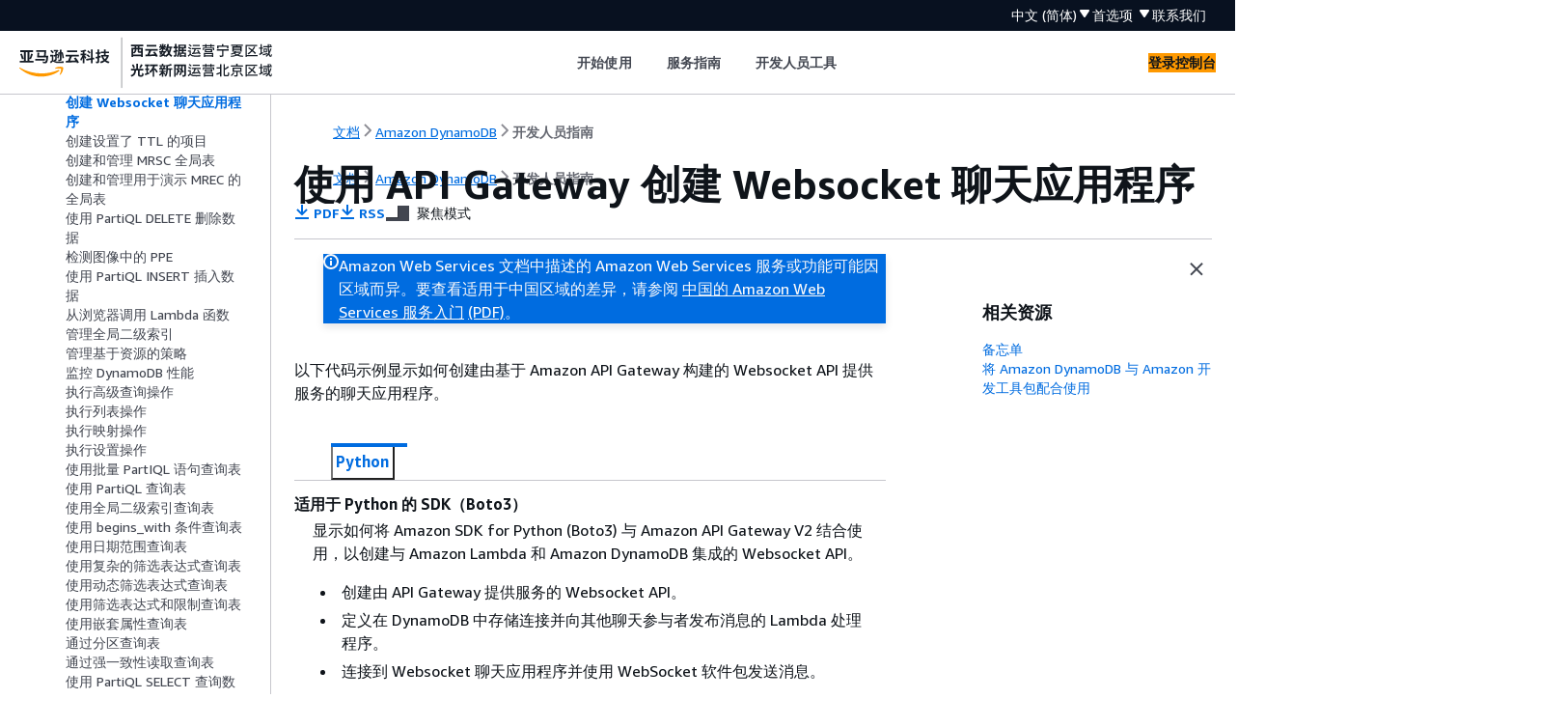

--- FILE ---
content_type: text/html
request_url: https://docs.amazonaws.cn/amazondynamodb/latest/developerguide/example_cross_ApiGatewayWebsocketChat_section.html
body_size: 3142
content:
<!DOCTYPE html>
    <html xmlns="http://www.w3.org/1999/xhtml" lang="zh-CN"><head><meta http-equiv="Content-Type" content="text/html; charset=UTF-8" /><title>使用 API Gateway 创建 Websocket 聊天应用程序 - Amazon DynamoDB</title><meta name="viewport" content="width=device-width,initial-scale=1" /><meta name="assets_root" content="/assets" /><meta name="target_state" content="example_cross_ApiGatewayWebsocketChat_section" /><meta name="default_state" content="example_cross_ApiGatewayWebsocketChat_section" /><link rel="icon" type="image/ico" href="/assets/images/favicon.ico" /><link rel="shortcut icon" type="image/ico" href="/assets/images/favicon.ico" /><link rel="canonical" href="https://docs.amazonaws.cn/amazondynamodb/latest/developerguide/example_cross_ApiGatewayWebsocketChat_section.html" /><meta name="description" content="使用 API Gateway 创建 Websocket 聊天应用程序" /><meta name="deployment_region" content="BJS" /><meta name="product" content="Amazon DynamoDB" /><meta name="guide" content="开发人员指南" /><meta name="abstract" content="Amazon DynamoDB 是一种快速全托管 NoSQL 数据库即服务，可以简单而经济地存储和检索任何数据量，服务任何规模的请求流量。" /><meta name="guide-locale" content="zh_cn" /><meta name="tocs" content="toc-contents.json" /><link rel="canonical" href="https://docs.amazonaws.cn/amazondynamodb/latest/developerguide/example_cross_ApiGatewayWebsocketChat_section.html" /><link rel="alternative" href="https://docs.amazonaws.cn/en_us/amazondynamodb/latest/developerguide/example_cross_ApiGatewayWebsocketChat_section.html" hreflang="en-us" /><link rel="alternative" href="https://docs.amazonaws.cn/en_us/amazondynamodb/latest/developerguide/example_cross_ApiGatewayWebsocketChat_section.html" hreflang="en" /><link rel="alternative" href="https://docs.amazonaws.cn/amazondynamodb/latest/developerguide/example_cross_ApiGatewayWebsocketChat_section.html" hreflang="zh-cn" /><link rel="alternative" href="https://docs.amazonaws.cn/amazondynamodb/latest/developerguide/example_cross_ApiGatewayWebsocketChat_section.html" hreflang="x-default" /><meta name="this_doc_product" content="Amazon DynamoDB" /><meta name="this_doc_guide" content="开发人员指南" /><meta name="googlebot" content="noindex" /><head xmlns="http://www.w3.org/1999/xhtml"> <script defer="" src="/assets/r/awsdocs-doc-page.2.0.0.js"></script><link href="/assets/r/awsdocs-doc-page.2.0.0.css" rel="stylesheet"/></head>
</head><body class="awsdocs awsui"><div class="awsdocs-container"><awsdocs-header></awsdocs-header><awsui-app-layout id="app-layout" class="awsui-util-no-gutters" ng-controller="ContentController as $ctrl" header-selector="awsdocs-header" navigation-hide="false" navigation-width="$ctrl.navWidth" navigation-open="$ctrl.navOpen" navigation-change="$ctrl.onNavChange($event)" tools-hide="$ctrl.hideTools" tools-width="$ctrl.toolsWidth" tools-open="$ctrl.toolsOpen" tools-change="$ctrl.onToolsChange($event)"><div id="guide-toc" dom-region="navigation"><awsdocs-toc></awsdocs-toc></div><div id="main-column" dom-region="content" tabindex="-1"><awsdocs-view class="awsdocs-view"><div id="awsdocs-content"><head><title>使用 API Gateway 创建 Websocket 聊天应用程序 - Amazon DynamoDB</title><meta name="pdf" content="dynamodb-dg.pdf#example_cross_ApiGatewayWebsocketChat_section" /><meta name="rss" content="dynamodbupdates.rss" /><meta name="keywords" content="DynamoDB,Amazon DynamoDB,数据库,NoSQL 数据库,非关系数据库,托管数据库,代码示例,Amazon SDK" /><script type="application/ld+json">
{
    "@context" : "https://schema.org",
    "@type" : "BreadcrumbList",
    "itemListElement" : [
      {
        "@type" : "ListItem",
        "position" : 1,
        "name" : "亚马逊云科技",
        "item" : "https://www.amazonaws.cn"
      },
      {
        "@type" : "ListItem",
        "position" : 2,
        "name" : "Amazon DynamoDB",
        "item" : "https://docs.amazonaws.cn/dynamodb/index.html"
      },
      {
        "@type" : "ListItem",
        "position" : 3,
        "name" : "开发人员指南",
        "item" : "https://docs.amazonaws.cn/amazondynamodb/latest/developerguide"
      },
      {
        "@type" : "ListItem",
        "position" : 4,
        "name" : "适用于使用 Amazon SDK 的 DynamoDB 的代码示例",
        "item" : "https://docs.amazonaws.cn/amazondynamodb/latest/developerguide/service_code_examples.html"
      },
      {
        "@type" : "ListItem",
        "position" : 5,
        "name" : "将 DynamoDB 与 Amazon SDK 结合使用的场景",
        "item" : "https://docs.amazonaws.cn/amazondynamodb/latest/developerguide/service_code_examples_scenarios.html"
      },
      {
        "@type" : "ListItem",
        "position" : 6,
        "name" : "使用 API Gateway 创建 Websocket 聊天应用程序",
        "item" : "https://docs.amazonaws.cn/amazondynamodb/latest/developerguide/service_code_examples_scenarios.html"
      }
    ]
}
</script></head><body><div id="main"><div style="display: none"><a href="dynamodb-dg.pdf#example_cross_ApiGatewayWebsocketChat_section" target="_blank" rel="noopener noreferrer" title="打开 PDF"></a></div><div id="breadcrumbs" class="breadcrumb"><a href="/index.html">文档</a><a href="/dynamodb/index.html">Amazon DynamoDB</a><a href="Introduction.html">开发人员指南</a></div><div id="main-content" class="awsui-util-container"><div id="main-col-body"><awsdocs-language-banner data-service="$ctrl.pageService"></awsdocs-language-banner><awsui-flash class="awsdocs-region-banner awsui-util-mb-l" id="divRegionDisclaimer">Amazon Web Services 文档中描述的 Amazon Web Services 服务或功能可能因区域而异。要查看适用于中国区域的差异，请参阅 
      <a href="/aws/latest/userguide/services.html" rel="noopener noreferrer" target="_blank">中国的 Amazon Web Services 服务入门</a>
         <a href="/aws/latest/userguide/aws-ug.pdf#services" rel="noopener noreferrer" target="_blank">(PDF)</a>。
    </awsui-flash><h1 class="topictitle" id="example_cross_ApiGatewayWebsocketChat_section">使用 API Gateway 创建 Websocket 聊天应用程序</h1><div class="awsdocs-page-header-container"><awsdocs-page-header></awsdocs-page-header><awsdocs-filter-selector id="awsdocs-filter-selector"></awsdocs-filter-selector></div><p>以下代码示例显示如何创建由基于 Amazon API Gateway 构建的 Websocket API 提供服务的聊天应用程序。</p><awsdocs-tabs><dl style="display: none">
    <dt>Python</dt><dd tab-id="python">
            <div class="variablelist">
     
<dl>
        <dt><b><span class="term">适用于 Python 的 SDK（Boto3）</span></b></dt>
        <dd>
            
    <p> 显示如何将 Amazon SDK for Python (Boto3) 与 Amazon API Gateway V2 结合使用，以创建与 Amazon Lambda 和 Amazon DynamoDB 集成的 Websocket API。</p>

    <div class="itemizedlist">
         
         
         
    <ul class="itemizedlist"><li class="listitem"><p>创建由 API Gateway 提供服务的 Websocket API。</p></li><li class="listitem"><p>定义在 DynamoDB 中存储连接并向其他聊天参与者发布消息的 Lambda 处理程序。</p></li><li class="listitem"><p>连接到 Websocket 聊天应用程序并使用 WebSocket 软件包发送消息。</p></li></ul></div>
    <p> 有关完整的源代码以及如何设置和运行的说明，请参阅 <a href="https://github.com/awsdocs/aws-doc-sdk-examples/tree/main/python/cross_service/apigateway_websocket_chat" rel="noopener noreferrer" target="_blank"><span>GitHub</span><awsui-icon class="awsdocs-link-icon" name="external"></awsui-icon></a> 上的完整示例。</p>

            <div class="itemizedlist">
                <h6>本示例中使用的服务</h6>
                 
                 
                 
            <ul class="itemizedlist"><li class="listitem"><p>API Gateway</p></li><li class="listitem"><p>DynamoDB</p></li><li class="listitem"><p>Lambda</p></li></ul></div>
        </dd>
    </dl></div>
        </dd>
</dl></awsdocs-tabs><p>有关 Amazon SDK 开发人员指南和代码示例的完整列表，请参阅 <a href="./sdk-general-information-section.html">结合使用 DynamoDB 与 Amazon SDK</a>。本主题还包括有关入门的信息以及有关先前的 SDK 版本的详细信息。</p><awsdocs-copyright class="copyright-print"></awsdocs-copyright><awsdocs-thumb-feedback right-edge="{{$ctrl.thumbFeedbackRightEdge}}"></awsdocs-thumb-feedback></div><noscript><div><div><div><div id="js_error_message"><p><strong>Javascript 在您的浏览器中被禁用或不可用。</strong></p><p>要使用 Amazon Web Services 文档，必须启用 Javascript。请参阅浏览器的帮助页面以了解相关说明。</p></div></div></div></div></noscript><div id="main-col-footer" class="awsui-util-font-size-0"><div id="doc-conventions">&nbsp;</div><div class="prev-next"><div id="previous" class="prev-link" accesskey="p" href="./example_cross_DynamoDBDataTracker_section.html">创建 Web 应用程序来跟踪 DynamoDB 数据</div><div id="next" class="next-link" accesskey="n" href="./example_dynamodb_PutItemTTL_section.html">创建设置了 TTL 的项目</div></div></div><awsdocs-page-utilities></awsdocs-page-utilities></div></div></body></div></awsdocs-view><div class="page-loading-indicator" id="page-loading-indicator"><awsui-spinner size="large"></awsui-spinner></div></div><div id="tools-panel" dom-region="tools"><awsdocs-tools-panel id="awsdocs-tools-panel"></awsdocs-tools-panel></div></awsui-app-layout><awsdocs-cookie-banner class="doc-cookie-banner"></awsdocs-cookie-banner></div></body></html>

--- FILE ---
content_type: text/html
request_url: https://docs.amazonaws.cn/amazondynamodb/latest/developerguide/meta-inf/related-resources.html
body_size: 284
content:
<div xmlns="http://www.w3.org/1999/xhtml" class="related-resources"><a href="https://docs.amazonaws.cn/amazondynamodb/latest/developerguide/CheatSheet.html">备忘单</a><a href="https://docs.amazonaws.cn/amazondynamodb/latest/developerguide/sdk-general-information-section.html">将 Amazon DynamoDB 与 Amazon 开发工具包配合使用</a>
   </div>

--- FILE ---
content_type: text/css
request_url: https://docs.amazonaws.cn/assets/r/1911.65c9702c8bcc21120ae2.css
body_size: 3577
content:
.awsui_layout_5gtk3_10so4_145:not(#\9){--awsui-content-layout-default-horizontal-padding-kiajpc:var(--space-layout-content-horizontal-oxfwhy,40px);--awsui-content-layout-max-content-width-kiajpc:0px;--awsui-content-layout-main-gap-kiajpc:0px;display:grid;grid-template-columns:0 0 1fr minmax(0,var(--awsui-content-layout-max-content-width-kiajpc)) 1fr 0 0;grid-template-rows:var(--awsui-content-layout-main-gap-kiajpc) min-content min-content auto var(--space-dark-header-overlap-distance-i3uplx,0) 1fr;min-block-size:100%}@media (max-width:688px){.awsui_layout_5gtk3_10so4_145:not(#\9){--awsui-content-layout-default-horizontal-padding-kiajpc:var(--space-l-eenfqd,20px)}}.awsui_layout_5gtk3_10so4_145>.awsui_background_5gtk3_10so4_159:not(#\9){color:var(--color-text-body-default-hiigui,#16191f);grid-column:1/8;grid-row:1/6}.awsui_layout_5gtk3_10so4_145>.awsui_background_5gtk3_10so4_159.awsui_is-overlap-disabled_5gtk3_10so4_164:not(#\9){grid-row:1/5}.awsui_layout_5gtk3_10so4_145>.awsui_background_5gtk3_10so4_159>.awsui_header-background_5gtk3_10so4_167:not(#\9){block-size:100%;inline-size:100%}.awsui_layout_5gtk3_10so4_145>.awsui_notifications_5gtk3_10so4_171:not(#\9){grid-column:4;grid-row:2;padding-block-end:var(--space-xs-6dgkww,8px)}.awsui_layout_5gtk3_10so4_145>.awsui_breadcrumbs_5gtk3_10so4_176:not(#\9){grid-column:4;grid-row:3;padding-block-end:var(--space-xs-6dgkww,8px)}.awsui_layout_5gtk3_10so4_145.awsui_default-padding_5gtk3_10so4_181:not(#\9){--awsui-content-layout-main-gap-kiajpc:var(--space-scaled-m-3hllro,16px);grid-template-columns:var(--awsui-toggles-left-width-kiajpc,0) var(--awsui-content-layout-default-horizontal-padding-kiajpc,0) 1fr minmax(0,var(--awsui-content-layout-max-content-width-kiajpc)) 1fr var(--awsui-content-layout-default-horizontal-padding-kiajpc,0) var(--awsui-toggles-right-width-kiajpc,0)}.awsui_layout_5gtk3_10so4_145>.awsui_header-wrapper_5gtk3_10so4_185:not(#\9){grid-column:4;grid-row:4;padding-block-end:var(--space-content-header-padding-bottom-eohv0s,16px)}.awsui_layout_5gtk3_10so4_145>.awsui_header-wrapper_5gtk3_10so4_185.awsui_with-divider_5gtk3_10so4_190:not(#\9){border-block-end:1px solid var(--color-border-divider-default-6sbidx,#eaeded)}.awsui_layout_5gtk3_10so4_145>.awsui_content_5gtk3_10so4_193:not(#\9){grid-column:4;grid-row:5/8}.awsui_layout_5gtk3_10so4_145:not(#\9):not(.awsui_has-header_5gtk3_10so4_197){grid-template-rows:var(--awsui-content-layout-main-gap-kiajpc) min-content min-content 0 calc(var(--space-dark-header-overlap-distance-i3uplx, 0px)) 1fr}.awsui_layout_5gtk3_10so4_145.awsui_is-overlap-disabled_5gtk3_10so4_164:not(#\9){grid-template-rows:var(--awsui-content-layout-main-gap-kiajpc) min-content min-content auto 0 1fr}.awsui_layout_5gtk3_10so4_145.awsui_is-visual-refresh_5gtk3_10so4_204>.awsui_background_5gtk3_10so4_159.awsui_has-default-background_5gtk3_10so4_204:not(#\9){background-color:var(--color-background-layout-main-taq3m8,#f2f3f3)}.awsui_layout_5gtk3_10so4_145:not(#\9):not(.awsui_is-visual-refresh_5gtk3_10so4_204).awsui_has-notifications_5gtk3_10so4_208{--awsui-content-layout-main-gap-kiajpc:0px}.awsui_layout_5gtk3_10so4_145:not(#\9):not(.awsui_is-visual-refresh_5gtk3_10so4_204)>.awsui_notifications_5gtk3_10so4_171{grid-column:1/8}.awsui_root_swimc_hauf3_189:not(#\9){-webkit-font-smoothing:auto;-moz-osx-font-smoothing:auto;border-collapse:separate;border-spacing:0;box-sizing:border-box;caption-side:top;color:var(--color-text-body-default-hiigui,#16191f);cursor:auto;direction:inherit;empty-cells:show;font-family:serif;font-family:var(--font-family-base-ww9h6o,"Amazon Ember","Helvetica Neue",Roboto,Arial,sans-serif);font-size:var(--font-size-body-m-6wxxs5,14px);font-stretch:normal;font-style:normal;font-variant:normal;font-weight:400;hyphens:none;letter-spacing:normal;line-height:var(--line-height-body-m-ku8qvj,22px);list-style:disc none outside;tab-size:8;text-align:start;text-indent:0;text-shadow:none;text-transform:none;visibility:visible;white-space:normal;word-spacing:normal}.awsui_anchor-list_swimc_hauf3_221:not(#\9){list-style:none;margin-block:0;margin-inline:0;padding-block:0;padding-inline:0;position:relative;text-indent:0}.awsui_anchor-list_swimc_hauf3_221:not(#\9):before{background-color:var(--color-border-divider-default-6sbidx,#eaeded);border-end-end-radius:var(--border-radius-tabs-focus-ring-8ay44c,0);border-end-start-radius:var(--border-radius-tabs-focus-ring-8ay44c,0);border-start-end-radius:var(--border-radius-tabs-focus-ring-8ay44c,0);border-start-start-radius:var(--border-radius-tabs-focus-ring-8ay44c,0);content:"";inline-size:2px;inset-block-end:-2px;inset-block-start:-2px;pointer-events:none;position:absolute}.awsui_anchor-item_swimc_hauf3_244:not(#\9){color:var(--color-text-body-secondary-3hf5bn,#545b64);font-size:var(--font-size-body-m-6wxxs5,14px);font-weight:400;line-height:var(--line-height-body-m-ku8qvj,22px);margin-block:var(--space-scaled-xxs-9g5fvl,4px);margin-inline:0;transition:var(--motion-duration-slow-smdet5,.18s);transition-property:all}@media (prefers-reduced-motion:reduce){.awsui_anchor-item_swimc_hauf3_244:not(#\9){animation:none;transition:none}}.awsui-mode-entering .awsui_anchor-item_swimc_hauf3_244:not(#\9),.awsui-motion-disabled .awsui_anchor-item_swimc_hauf3_244:not(#\9){animation:none;transition:none}.awsui_anchor-item--active_swimc_hauf3_264:not(#\9){position:relative}.awsui_anchor-item--active_swimc_hauf3_264:not(#\9):before{background-color:var(--color-text-accent-bpzut2,#0073bb);border-end-end-radius:var(--border-radius-tabs-focus-ring-8ay44c,0);border-end-start-radius:var(--border-radius-tabs-focus-ring-8ay44c,0);border-start-end-radius:var(--border-radius-tabs-focus-ring-8ay44c,0);border-start-start-radius:var(--border-radius-tabs-focus-ring-8ay44c,0);content:"";inline-size:2px;inset-block-end:-2px;inset-block-start:-2px;pointer-events:none;position:absolute}.awsui_anchor-link_swimc_hauf3_281:not(#\9){align-items:baseline;color:var(--color-text-body-secondary-3hf5bn,#545b64);display:flex;flex-direction:row;font-size:var(--font-size-body-m-6wxxs5,14px);font-weight:400;line-height:var(--line-height-body-m-ku8qvj,22px);text-decoration:none;transition:var(--motion-duration-slow-smdet5,.18s);transition-property:all}@media (prefers-reduced-motion:reduce){.awsui_anchor-link_swimc_hauf3_281:not(#\9){animation:none;transition:none}}.awsui-mode-entering .awsui_anchor-link_swimc_hauf3_281:not(#\9),.awsui-motion-disabled .awsui_anchor-link_swimc_hauf3_281:not(#\9){animation:none;transition:none}body[data-awsui-focus-visible=true] .awsui_anchor-link_swimc_hauf3_281:not(#\9):focus{border-end-end-radius:var(--border-radius-control-default-focus-ring-gulcr7,2px);border-end-start-radius:var(--border-radius-control-default-focus-ring-gulcr7,2px);border-start-end-radius:var(--border-radius-control-default-focus-ring-gulcr7,2px);border-start-start-radius:var(--border-radius-control-default-focus-ring-gulcr7,2px);box-shadow:0 0 0 var(--border-link-focus-ring-shadow-spread-j6mjs2,0) var(--color-border-item-focused-jl0a80,#0073bb);outline:thin dotted;outline:var(--border-link-focus-ring-outline-n6k4a1,5px auto Highlight);outline-color:var(--color-border-item-focused-jl0a80,#0073bb);outline-offset:2px}.awsui_anchor-link_swimc_hauf3_281:not(#\9):hover{color:var(--color-text-accent-bpzut2,#0073bb)}.awsui_anchor-link_swimc_hauf3_281:not(#\9):focus{outline:none}.awsui_anchor-link_swimc_hauf3_281:not(#\9):focus,.awsui_anchor-link_swimc_hauf3_281:not(#\9):hover{text-decoration:none}.awsui_anchor-link--active_swimc_hauf3_323:not(#\9){-webkit-font-smoothing:var(--font-smoothing-webkit-53ap8w,auto);-moz-osx-font-smoothing:var(--font-smoothing-moz-osx-m8q0ib,auto);color:var(--color-text-accent-bpzut2,#0073bb);font-weight:var(--font-wayfinding-link-active-weight-qpw3j2,700)}.awsui_anchor-link-text_swimc_hauf3_330:not(#\9){display:block}.awsui_anchor-link-info_swimc_hauf3_334:not(#\9){-webkit-font-smoothing:var(--font-smoothing-webkit-53ap8w,auto);-moz-osx-font-smoothing:var(--font-smoothing-moz-osx-m8q0ib,auto);color:var(--color-text-link-default-rfi3yz,#0073bb);font-size:var(--font-size-body-s-4dzx5q,12px);font-weight:700;letter-spacing:var(--letter-spacing-body-s-8b9hcs,normal);letter-spacing:.005em;line-height:var(--line-height-body-s-egzl4q,16px);margin-inline-start:var(--space-xs-6dgkww,8px)}.awsui_root_pcgz5_1hsqt_153:not(#\9){-webkit-font-smoothing:auto;-moz-osx-font-smoothing:auto;border-collapse:separate;border-spacing:0;box-sizing:border-box;caption-side:top;color:var(--color-text-body-default-hiigui,#16191f);cursor:auto;direction:inherit;empty-cells:show;font-family:serif;font-family:var(--font-family-base-ww9h6o,"Amazon Ember","Helvetica Neue",Roboto,Arial,sans-serif);font-size:var(--font-size-body-m-6wxxs5,14px);font-size:var(--font-size-body-s-4dzx5q,12px);font-stretch:normal;font-style:normal;font-variant:normal;font-weight:400;hyphens:none;letter-spacing:normal;line-height:var(--line-height-body-m-ku8qvj,22px);list-style:disc none outside;margin-inline:calc(var(--space-m-u91ipm, 16px)/2);max-inline-size:800px;padding-block:var(--space-s-vmutj3,12px);position:relative;tab-size:8;text-align:start;text-indent:0;text-shadow:none;text-transform:none;visibility:visible;white-space:normal;word-spacing:normal}.awsui_slider_pcgz5_1hsqt_190:not(#\9){align-items:center;display:flex}.awsui_slider-range_pcgz5_1hsqt_194:not(#\9),.awsui_slider-track_pcgz5_1hsqt_194:not(#\9){border-end-end-radius:3px;border-end-start-radius:3px;border-start-end-radius:3px;border-start-start-radius:3px;margin-block-start:var(--space-xs-6dgkww,8px);margin-inline:calc(var(--space-m-u91ipm, 16px)/-2);position:absolute}.awsui_slider-track_pcgz5_1hsqt_194:not(#\9){background-color:var(--color-background-slider-track-83bh0l,#879596);block-size:2px;cursor:pointer;inline-size:calc(100% + var(--space-m-u91ipm, 16px))}.awsui_slider-track_pcgz5_1hsqt_194.awsui_disabled_pcgz5_1hsqt_209:not(#\9),.awsui_slider-track_pcgz5_1hsqt_194.awsui_readonly_pcgz5_1hsqt_213:not(#\9):not(.awsui_slider-track_pcgz5_1hsqt_194.awsui_disabled_pcgz5_1hsqt_209){background-color:var(--color-background-control-disabled-mak075,#d5dbdb);cursor:default}.awsui_slider-range_pcgz5_1hsqt_194:not(#\9){background-color:var(--color-background-slider-handle-default-fqr8ek,#0073bb);block-size:4px;inline-size:calc(var(--awsui-slider-range-inline-size-kiajpc) + var(--space-m-u91ipm, 16px))}.awsui_slider-range_pcgz5_1hsqt_194.awsui_error_pcgz5_1hsqt_222:not(#\9){background-color:var(--color-text-status-error-15fc8r,#d13212)}.awsui_slider-range_pcgz5_1hsqt_194.awsui_warning_pcgz5_1hsqt_225:not(#\9){background-color:var(--color-text-status-warning-3d0ovg,#906806)}.awsui_slider-range_pcgz5_1hsqt_194.awsui_active_pcgz5_1hsqt_228:not(#\9){background-color:var(--color-background-slider-handle-active-gah52r,#0a4a74)}.awsui_slider-range_pcgz5_1hsqt_194.awsui_error-active_pcgz5_1hsqt_231:not(#\9){background-color:var(--color-background-slider-error-pressed-mh0jcs,#700000)}.awsui_slider-range_pcgz5_1hsqt_194.awsui_warning-active_pcgz5_1hsqt_234:not(#\9){background-color:var(--color-background-slider-warning-pressed-5yjpyt,#906806)}.awsui_slider-range_pcgz5_1hsqt_194.awsui_disabled_pcgz5_1hsqt_209:not(#\9){background-color:var(--color-background-control-disabled-mak075,#d5dbdb)}.awsui_slider-range_pcgz5_1hsqt_194.awsui_readonly_pcgz5_1hsqt_213:not(#\9):not(.awsui_slider-range_pcgz5_1hsqt_194.awsui_disabled_pcgz5_1hsqt_209){background-color:var(--color-foreground-control-read-only-oroq1f,#687078);inline-size:calc(var(--awsui-slider-range-inline-size-kiajpc) + var(--space-s-vmutj3, 12px))}.awsui_labels_pcgz5_1hsqt_245:not(#\9){display:grid;grid-auto-rows:100%;grid-template-columns:3fr repeat(calc((var(--awsui-slider-label-count-kiajpc) - 2)/2 + (var(--awsui-slider-label-count-kiajpc) - 2)/2 - 1),2fr) 3fr;padding-block-start:var(--space-m-u91ipm,16px)}.awsui_labels-noref_pcgz5_1hsqt_251:not(#\9){grid-template-columns:1fr 1fr}.awsui_labels-reference_pcgz5_1hsqt_254:not(#\9){grid-column-end:var(--awsui-slider-next-reference-column-kiajpc);grid-column-start:var(--awsui-slider-reference-column-kiajpc);grid-row:1;justify-self:center;text-align:center}.awsui_labels-min_pcgz5_1hsqt_261:not(#\9){grid-column:1;grid-column-end:var(--awsui-slider-min-end-kiajpc);grid-row:1;margin-inline-start:calc(var(--space-m-u91ipm, 16px)/-2)}.awsui_labels-max_pcgz5_1hsqt_267:not(#\9){grid-column-end:calc(var(--awsui-slider-label-count-kiajpc) + 1);grid-column-start:var(--awsui-slider-max-start-kiajpc);grid-row:1;justify-content:flex-end;margin-inline-end:calc(var(--space-m-u91ipm, 16px)/-2);text-align:end}.awsui_labels-aria-description_pcgz5_1hsqt_275:not(#\9){display:none}@media (max-width:576px){.awsui_labels_pcgz5_1hsqt_245:not(#\9){grid-template-columns:1fr 1fr}.awsui_labels-min_pcgz5_1hsqt_261:not(#\9){grid-column:1}.awsui_labels-max_pcgz5_1hsqt_267:not(#\9){grid-column:2}.awsui_labels_pcgz5_1hsqt_245>.awsui_labels-reference_pcgz5_1hsqt_254:not(#\9){display:none}}.awsui_ticks_pcgz5_1hsqt_293:not(#\9){display:grid;grid-template-columns:repeat(var(--awsui-slider-tick-count-kiajpc),1fr);inline-size:calc(100% - var(--space-m-u91ipm, 16px));margin-inline:calc(var(--space-m-u91ipm, 16px)/2)}.awsui_ticks-wrapper_pcgz5_1hsqt_299:not(#\9){block-size:0;display:flex;margin-inline:calc(var(--space-m-u91ipm, 16px)/-2)}.awsui_tick_pcgz5_1hsqt_293:not(#\9){background:var(--color-background-slider-track-83bh0l,#879596);block-size:var(--space-xs-6dgkww,8px);grid-row:1;inline-size:var(--space-xxxs-gn3248,2px);inset-block-start:-4px;padding-block:0;padding-inline:0}.awsui_tick_pcgz5_1hsqt_293.awsui_middle_pcgz5_1hsqt_314:not(#\9):first-child,.awsui_tick_pcgz5_1hsqt_293.awsui_middle_pcgz5_1hsqt_314:not(#\9):last-child{visibility:hidden}.awsui_tick_pcgz5_1hsqt_293.awsui_filled_pcgz5_1hsqt_317:not(#\9){background:var(--color-background-slider-handle-default-fqr8ek,#0073bb)}.awsui_tick_pcgz5_1hsqt_293.awsui_filled_pcgz5_1hsqt_317.awsui_readonly_pcgz5_1hsqt_213:not(#\9):not(.awsui_disabled_pcgz5_1hsqt_209){background:var(--color-foreground-control-read-only-oroq1f,#687078)}.awsui_tick_pcgz5_1hsqt_293.awsui_active_pcgz5_1hsqt_228:not(#\9){background:var(--color-background-slider-handle-active-gah52r,#0a4a74)}.awsui_tick_pcgz5_1hsqt_293.awsui_error_pcgz5_1hsqt_222:not(#\9){background:var(--color-text-status-error-15fc8r,#d13212)}.awsui_tick_pcgz5_1hsqt_293.awsui_warning_pcgz5_1hsqt_225:not(#\9){background:var(--color-text-status-warning-3d0ovg,#906806)}.awsui_tick_pcgz5_1hsqt_293.awsui_error-active_pcgz5_1hsqt_231:not(#\9){background-color:var(--color-background-slider-error-pressed-mh0jcs,#700000)}.awsui_tick_pcgz5_1hsqt_293.awsui_warning-active_pcgz5_1hsqt_234:not(#\9){background-color:var(--color-background-slider-warning-pressed-5yjpyt,#906806)}.awsui_tick_pcgz5_1hsqt_293.awsui_disabled_pcgz5_1hsqt_209:not(#\9),.awsui_tick_pcgz5_1hsqt_293.awsui_readonly_pcgz5_1hsqt_213:not(#\9){background:var(--color-background-control-disabled-mak075,#d5dbdb)}.awsui_tooltip-thumb_pcgz5_1hsqt_345:not(#\9){block-size:var(--space-xxl-thzxkv,32px);inline-size:var(--space-xxl-thzxkv,32px);inset-inline-start:var(--awsui-slider-tooltip-position-kiajpc);margin-block-start:calc(var(--space-s-vmutj3, 12px)/-1);position:absolute}.awsui_tooltip-thumb_pcgz5_1hsqt_345.awsui_readonly_pcgz5_1hsqt_213:not(#\9){block-size:var(--space-xl-vss8pc,24px);inline-size:var(--space-xl-vss8pc,24px);margin-block-start:calc(var(--space-xs-6dgkww, 8px)/-1)}.awsui_thumb_pcgz5_1hsqt_358:not(#\9){appearance:none;background:transparent;block-size:0;cursor:pointer;inline-size:calc(100% + var(--space-m-u91ipm, 16px));margin-block-start:var(--space-xxs-y2432o,4px);margin-inline-start:calc(var(--space-m-u91ipm, 16px)/-2);outline:0;position:absolute;touch-action:none}.awsui_thumb_pcgz5_1hsqt_358.awsui_disabled_pcgz5_1hsqt_209:not(#\9),.awsui_thumb_pcgz5_1hsqt_358.awsui_readonly_pcgz5_1hsqt_213:not(#\9):not(.awsui_thumb_pcgz5_1hsqt_358.awsui_disabled_pcgz5_1hsqt_209){cursor:default}.awsui_thumb_pcgz5_1hsqt_358.awsui_readonly_pcgz5_1hsqt_213:not(#\9):not(.awsui_thumb_pcgz5_1hsqt_358.awsui_disabled_pcgz5_1hsqt_209):active::-webkit-slider-thumb,.awsui_thumb_pcgz5_1hsqt_358.awsui_readonly_pcgz5_1hsqt_213:not(#\9):not(.awsui_thumb_pcgz5_1hsqt_358.awsui_disabled_pcgz5_1hsqt_209):focus::-webkit-slider-thumb{background:var(--color-foreground-control-read-only-oroq1f,#687078);block-size:var(--space-s-vmutj3,12px);border-block-width:2px;border-color:var(--color-background-slider-handle-active-gah52r,#0a4a74);border-inline-width:2px;box-shadow:0 0 0 2px var(--color-background-slider-handle-ring-pgpqmt,#fff),0 0 0 4px var(--color-foreground-control-read-only-oroq1f,#687078);inline-size:var(--space-s-vmutj3,12px)}.awsui_thumb_pcgz5_1hsqt_358.awsui_readonly_pcgz5_1hsqt_213:not(#\9):not(.awsui_thumb_pcgz5_1hsqt_358.awsui_disabled_pcgz5_1hsqt_209):active::-moz-range-thumb,.awsui_thumb_pcgz5_1hsqt_358.awsui_readonly_pcgz5_1hsqt_213:not(#\9):not(.awsui_thumb_pcgz5_1hsqt_358.awsui_disabled_pcgz5_1hsqt_209):focus::-moz-range-thumb{background:var(--color-foreground-control-read-only-oroq1f,#687078);block-size:var(--space-s-vmutj3,12px);border-block-width:2px;border-color:var(--color-background-slider-handle-active-gah52r,#0a4a74);border-inline-width:2px;box-shadow:0 0 0 2px var(--color-background-slider-handle-ring-pgpqmt,#fff),0 0 0 4px var(--color-foreground-control-read-only-oroq1f,#687078);inline-size:var(--space-s-vmutj3,12px)}.awsui_thumb_pcgz5_1hsqt_358.awsui_min_pcgz5_1hsqt_394:not(#\9){margin-inline-start:calc(-1px + var(--space-m-u91ipm, 16px)/-2)}.awsui_thumb_pcgz5_1hsqt_358.awsui_max_pcgz5_1hsqt_397:not(#\9){margin-inline-start:calc(1px + var(--space-m-u91ipm, 16px)/-2)}.awsui_thumb_pcgz5_1hsqt_358:not(#\9)::-webkit-slider-thumb{appearance:none;background:var(--color-background-slider-handle-default-fqr8ek,#0073bb);block-size:var(--space-m-u91ipm,16px);border-block-width:2px;border-color:var(--color-background-slider-handle-default-fqr8ek,#0073bb);border-end-end-radius:50%;border-end-start-radius:50%;border-inline-width:2px;border-start-end-radius:50%;border-start-start-radius:50%;box-shadow:none;cursor:pointer;inline-size:var(--space-m-u91ipm,16px);pointer-events:all;position:relative}.awsui_thumb_pcgz5_1hsqt_358:not(#\9)::-moz-range-thumb{appearance:none;background:var(--color-background-slider-handle-default-fqr8ek,#0073bb);block-size:var(--space-m-u91ipm,16px);border-block-width:2px;border-color:var(--color-background-slider-handle-default-fqr8ek,#0073bb);border-end-end-radius:50%;border-end-start-radius:50%;border-inline-width:2px;border-start-end-radius:50%;border-start-start-radius:50%;box-shadow:none;cursor:pointer;inline-size:var(--space-m-u91ipm,16px);pointer-events:all;position:relative}.awsui_thumb_pcgz5_1hsqt_358:not(#\9):hover::-webkit-slider-thumb{box-shadow:0 0 0 2px var(--color-background-slider-handle-ring-pgpqmt,#fff),0 0 0 4px var(--color-background-slider-handle-default-fqr8ek,#0073bb)}.awsui_thumb_pcgz5_1hsqt_358:not(#\9):hover::-moz-range-thumb{box-shadow:0 0 0 2px var(--color-background-slider-handle-ring-pgpqmt,#fff),0 0 0 4px var(--color-background-slider-handle-default-fqr8ek,#0073bb)}.awsui_thumb_pcgz5_1hsqt_358:not(#\9):active::-webkit-slider-thumb,.awsui_thumb_pcgz5_1hsqt_358:not(#\9):focus::-webkit-slider-thumb{background:var(--color-background-slider-handle-active-gah52r,#0a4a74);block-size:20px;border-block-width:2px;border-color:var(--color-background-slider-handle-active-gah52r,#0a4a74);border-inline-width:2px;box-shadow:0 0 0 2px var(--color-background-slider-handle-ring-pgpqmt,#fff),0 0 0 4px var(--color-background-slider-handle-active-gah52r,#0a4a74);inline-size:20px}.awsui_thumb_pcgz5_1hsqt_358:not(#\9):active::-moz-range-thumb,.awsui_thumb_pcgz5_1hsqt_358:not(#\9):focus::-moz-range-thumb{background:var(--color-background-slider-handle-active-gah52r,#0a4a74);block-size:20px;border-block-width:2px;border-color:var(--color-background-slider-handle-active-gah52r,#0a4a74);border-inline-width:2px;box-shadow:0 0 0 2px var(--color-background-slider-handle-ring-pgpqmt,#fff),0 0 0 4px var(--color-background-slider-handle-active-gah52r,#0a4a74);inline-size:20px}.awsui_error_pcgz5_1hsqt_222:not(#\9)::-webkit-slider-thumb{background-color:var(--color-text-status-error-15fc8r,#d13212);border-color:var(--color-text-status-error-15fc8r,#d13212)}.awsui_error_pcgz5_1hsqt_222:not(#\9)::-moz-range-thumb{background-color:var(--color-text-status-error-15fc8r,#d13212);border-color:var(--color-text-status-error-15fc8r,#d13212)}.awsui_error_pcgz5_1hsqt_222:not(#\9):hover::-webkit-slider-thumb{background-color:var(--color-text-status-error-15fc8r,#d13212);box-shadow:0 0 0 2px var(--color-background-slider-handle-ring-pgpqmt,#fff),0 0 0 4px var(--color-text-status-error-15fc8r,#d13212)}.awsui_error_pcgz5_1hsqt_222:not(#\9):hover::-moz-range-thumb{background-color:var(--color-text-status-error-15fc8r,#d13212);box-shadow:0 0 0 2px var(--color-background-slider-handle-ring-pgpqmt,#fff),0 0 0 4px var(--color-text-status-error-15fc8r,#d13212)}.awsui_error_pcgz5_1hsqt_222:not(#\9):active::-webkit-slider-thumb,.awsui_error_pcgz5_1hsqt_222:not(#\9):focus::-webkit-slider-thumb{background-color:var(--color-background-slider-error-pressed-mh0jcs,#700000);border-block-width:2px;border-color:var(--color-background-slider-error-pressed-mh0jcs,#700000);border-inline-width:2px;box-shadow:0 0 0 2px var(--color-background-slider-handle-ring-pgpqmt,#fff),0 0 0 4px var(--color-background-slider-error-pressed-mh0jcs,#700000)}.awsui_error_pcgz5_1hsqt_222:not(#\9):active::-moz-range-thumb,.awsui_error_pcgz5_1hsqt_222:not(#\9):focus::-moz-range-thumb{background-color:var(--color-background-slider-error-pressed-mh0jcs,#700000);border-block-width:2px;border-color:var(--color-background-slider-error-pressed-mh0jcs,#700000);border-inline-width:2px;box-shadow:0 0 0 2px var(--color-background-slider-handle-ring-pgpqmt,#fff),0 0 0 4px var(--color-background-slider-error-pressed-mh0jcs,#700000)}.awsui_warning_pcgz5_1hsqt_225:not(#\9)::-webkit-slider-thumb{background-color:var(--color-text-status-warning-3d0ovg,#906806);border-color:var(--color-text-status-warning-3d0ovg,#906806)}.awsui_warning_pcgz5_1hsqt_225:not(#\9)::-moz-range-thumb{background-color:var(--color-text-status-warning-3d0ovg,#906806);border-color:var(--color-text-status-warning-3d0ovg,#906806)}.awsui_warning_pcgz5_1hsqt_225:not(#\9):hover::-webkit-slider-thumb{background-color:var(--color-text-status-warning-3d0ovg,#906806);box-shadow:0 0 0 2px var(--color-background-slider-handle-ring-pgpqmt,#fff),0 0 0 4px var(--color-text-status-warning-3d0ovg,#906806)}.awsui_warning_pcgz5_1hsqt_225:not(#\9):hover::-moz-range-thumb{background-color:var(--color-text-status-warning-3d0ovg,#906806);box-shadow:0 0 0 2px var(--color-background-slider-handle-ring-pgpqmt,#fff),0 0 0 4px var(--color-text-status-warning-3d0ovg,#906806)}.awsui_warning_pcgz5_1hsqt_225:not(#\9):active::-webkit-slider-thumb,.awsui_warning_pcgz5_1hsqt_225:not(#\9):focus::-webkit-slider-thumb{background-color:var(--color-background-slider-warning-pressed-5yjpyt,#906806);border-block-width:2px;border-color:var(--color-background-slider-warning-pressed-5yjpyt,#906806);border-inline-width:2px;box-shadow:0 0 0 2px var(--color-background-slider-handle-ring-pgpqmt,#fff),0 0 0 4px var(--color-background-slider-warning-pressed-5yjpyt,#906806)}.awsui_warning_pcgz5_1hsqt_225:not(#\9):active::-moz-range-thumb,.awsui_warning_pcgz5_1hsqt_225:not(#\9):focus::-moz-range-thumb{background-color:var(--color-background-slider-warning-pressed-5yjpyt,#906806);border-block-width:2px;border-color:var(--color-background-slider-warning-pressed-5yjpyt,#906806);border-inline-width:2px;box-shadow:0 0 0 2px var(--color-background-slider-handle-ring-pgpqmt,#fff),0 0 0 4px var(--color-background-slider-warning-pressed-5yjpyt,#906806)}.awsui_disabled_pcgz5_1hsqt_209:not(#\9)::-webkit-slider-thumb,.awsui_disabled_pcgz5_1hsqt_209:not(#\9):active::-webkit-slider-thumb,.awsui_disabled_pcgz5_1hsqt_209:not(#\9):hover::-webkit-slider-thumb{background-color:var(--color-background-control-disabled-mak075,#d5dbdb);block-size:var(--space-m-u91ipm,16px);border-color:var(--color-background-control-disabled-mak075,#d5dbdb);box-shadow:none;inline-size:var(--space-m-u91ipm,16px);pointer-events:none}.awsui_disabled_pcgz5_1hsqt_209:not(#\9)::-moz-range-thumb,.awsui_disabled_pcgz5_1hsqt_209:not(#\9):active::-moz-range-thumb,.awsui_disabled_pcgz5_1hsqt_209:not(#\9):hover::-moz-range-thumb{background-color:var(--color-background-control-disabled-mak075,#d5dbdb);block-size:var(--space-m-u91ipm,16px);border-color:var(--color-background-control-disabled-mak075,#d5dbdb);box-shadow:none;inline-size:var(--space-m-u91ipm,16px);pointer-events:none}.awsui_readonly_pcgz5_1hsqt_213:not(#\9):not(.awsui_disabled_pcgz5_1hsqt_209)::-webkit-slider-thumb,.awsui_readonly_pcgz5_1hsqt_213:not(#\9):not(.awsui_disabled_pcgz5_1hsqt_209):active::-webkit-slider-thumb,.awsui_readonly_pcgz5_1hsqt_213:not(#\9):not(.awsui_disabled_pcgz5_1hsqt_209):hover::-webkit-slider-thumb{background-color:var(--color-foreground-control-read-only-oroq1f,#687078);block-size:var(--space-s-vmutj3,12px);border-color:var(--color-foreground-control-read-only-oroq1f,#687078);box-shadow:none;cursor:auto;inline-size:var(--space-s-vmutj3,12px);pointer-events:none}.awsui_readonly_pcgz5_1hsqt_213:not(#\9):not(.awsui_disabled_pcgz5_1hsqt_209)::-moz-range-thumb,.awsui_readonly_pcgz5_1hsqt_213:not(#\9):not(.awsui_disabled_pcgz5_1hsqt_209):active::-moz-range-thumb,.awsui_readonly_pcgz5_1hsqt_213:not(#\9):not(.awsui_disabled_pcgz5_1hsqt_209):hover::-moz-range-thumb{background-color:var(--color-foreground-control-read-only-oroq1f,#687078);block-size:var(--space-s-vmutj3,12px);border-color:var(--color-foreground-control-read-only-oroq1f,#687078);box-shadow:none;cursor:auto;inline-size:var(--space-s-vmutj3,12px);pointer-events:none}

--- FILE ---
content_type: application/x-javascript
request_url: https://docs.amazonaws.cn/assets/r/6208.2f56caed6ed5844b27f8.js
body_size: 5495
content:
"use strict";(self.webpackChunk_amzn_aws_docs_website_assets_react=self.webpackChunk_amzn_aws_docs_website_assets_react||[]).push([[6208],{876:(e,t,a)=>{a.d(t,{_:()=>r});var n=a(1635),i=a(3496),o=a(4095),s=a(7157),r=new(function(){function e(){this.awsRum=null,this.PROD_RUM_OPTIONS={identityPoolId:"us-west-2:2b20eb1f-bb5a-4fc6-ac1b-1ad6982fae6d",applicationId:"4eb9df17-e306-4d3f-9da8-1f7d64f7f120",sessionSampleRate:1},this.PRE_PROD_RUM_OPTIONS={identityPoolId:"us-west-2:44893838-6829-44a1-aadd-316065f9757d",applicationId:"722e537c-c5bc-4f8b-955e-f93cf02d3d3d",sessionSampleRate:1},this.PERSONAL_RUM_OPTIONS={identityPoolId:"us-west-2:6a86a70b-3d5d-4f20-bf82-f9ca872eac43",applicationId:"26aecb6d-f800-4a70-a6eb-6765e5ce056f",sessionSampleRate:1}}return e.prototype.initCloudwatchRum=function(){if(o.metadata.regionMetadata.properties["enable-rum-script"]&&!this.awsRum){var e=s.Vd.some(function(e){return window.location.hostname.includes(e)})?this.PROD_RUM_OPTIONS:s.L2.some(function(e){return window.location.hostname.includes(e)})?this.PERSONAL_RUM_OPTIONS:this.PRE_PROD_RUM_OPTIONS,t=e.identityPoolId,a=e.applicationId,n=e.sessionSampleRate,r={ignore:function(e){var t=e instanceof ErrorEvent?e:{type:e.type,error:e.reason};return[/chrome-extension/,/moz-extension/,/injectedScript/,/\$ is not defined|\$ is not a function|\$\$ is not defined|\$\.[.] is undefined/,/Object Not Found Matching Id:\d+, MethodName:\w+, ParamCount:\d+/].some(function(e){var a;return e.test(null===(a=null==t?void 0:t.error)||void 0===a?void 0:a.stack)||e.test(t.filename)||e.test(t.message)})}},c="".concat(o.metadata.regionMetadata.region,"-").concat("4c1e676");try{var d={sessionSampleRate:n,identityPoolId:t,endpoint:"https://dataplane.rum.us-west-2.amazonaws.com",telemetries:[["errors",r],"performance","http"],allowCookies:!0,disableAutoPageView:!0,enableXRay:!1,releaseId:c},l=a;this.awsRum=new i.mV(l,"1.0.0","us-west-2",d)}catch(e){console.error("Failed to initialize RUM:",e)}}},e.prototype.recordPageView=function(e,t){this.awsRum||this.initCloudwatchRum(),this.awsRum&&this.awsRum.recordPageView({pageId:e,pageTags:(0,n.__spreadArray)([document.location.origin],t?[t]:[],!0)})},e.prototype.sendCustomRumEvent=function(e,t){this.awsRum||this.initCloudwatchRum(),this.awsRum&&this.awsRum.recordEvent(e,null!=t?t:{})},e.prototype.getAwsRum=function(){return this.awsRum},e}())},3157:(e,t,a)=>{a.d(t,{Y:()=>o});var n=a(6540),i=a(3491);function o(){(0,n.useEffect)(function(){(0,i.A)()},[])}},3491:(e,t,a)=>{a.d(t,{A:()=>g,t:()=>u});var n=a(1635),i=a(9027),o=a(3829),s=a(315),r=a(387),c=a(4095),d=a(876),l=a(7157),u=null;function g(){var e,t=c.metadata.regionMetadata.properties,a="BJS"===c.metadata.regionMetadata.region?{BETA:"https://beta.d2c.marketing.aws.a2z.org.cn/client/loader/v1/d2c-load.js",GAMMA:"https://gamma.d2c.marketing.aws.a2z.org.cn/client/loader/v1/d2c-load.js",PROD:"https://d2c.amazonaws.cn/client/loader/v1/d2c-load.js"}:{BETA:"https://beta.d2c.marketing.aws.dev/client/loader/v1/d2c-load.js",GAMMA:"https://gamma.d2c.marketing.aws.dev/client/loader/v1/d2c-load.js",PROD:"https://d2c.aws.amazon.com/client/loader/v1/d2c-load.js"};if(!t["hide-cookie-banner"]){null===(e=document.getElementById("awsccc-sb-ux-c"))||void 0===e||e.remove();var g=window.location,m=g.protocol,w=g.hostname,v="localhost"===w?w:function(e){return/amazon\.com$/.test(e)?"."+h(3):"."+h(2)}(w);u=(0,i.AWSCShortbread)((0,n.__assign)({domain:v,__storeWriter:m.startsWith("https")?void 0:function(e){document.cookie=e.replace(" secure=true;","")},language:r.IJ,registry:{"aws-docs-id":{category:"functional"},"aws-docs-settings":{category:"functional"},"aws-doc-lang":{category:"essential"},"dark-mode-settings":{category:"essential"},awsdocs_default_tab:{category:"functional"},awsdocs_content_filter:{category:"essential"},"aws-doc-lang-notice":{category:"functional"},"awsdocs-search-page":{category:"functional"},aws_lang:{category:"essential"},JSESSIONID:{category:"essential"},"acma-exist":{category:"functional"},awsdocs_langs_filter:{category:"functional"}},onModalClose:function(){var e;null===(e=document.querySelector("#cookiePrefsTrigger"))||void 0===e||e.focus()},onConsentChanged:function(e){!(0,s.Ri)("aws-docs-id")&&(null==u?void 0:u.hasConsent("aws-docs-id"))&&(0,s.TV)("aws-docs-id",(0,o.A)(),"/",365),e.functional||((0,s.Yj)("aws-docs-id"),(0,s.Yj)("aws-docs-settings"),(0,s.Yj)("awsdocs_default_tab"),(0,s.Yj)("aws-doc-lang-notice"),(0,s.Yj)("awsdocs-search-page"),(0,s.Yj)("awsdocs_langs_filter"))}},"1"===(0,s.Ri)("acma-exist")&&{runtimeEnvironment:"mobile"})),u.checkForCookieConsent()}var f=t["hide-metrics-scripts"],p=!!document.querySelector('script[src="'.concat(t.s_code_url,'"]'));if(!f&&!p){var _=["guide-name","service-name","page-type","this_doc_product","this_doc_guide"].map(function(e){return document.querySelector("meta[name=".concat(e,"]"))}).map(function(e){return e&&e.getAttribute("content")}),b=_[0],y=_[1],k=_[2],R=_[3],x=_[4];y||(y=R),b||(b=x),y&&(window.awsdocs=window.awsdocs||{},window.awsdocs.prop66=y,b&&(window.awsdocs.prop65=b)),k&&(window.AWSMA=window.AWSMA||{config:{pageType:k}},window.AWSMA.config.pageType=k),(0,l.Qc)(function(){var e=document.createElement("script");e.type="text/javascript",e.src=t.s_code_url;var n=document.createElement("script");n.type="text/javascript",n.async=!0,n.src=(0,l.FD)(a),document.body.appendChild(n),document.body.appendChild(e),d._.initCloudwatchRum(),function(){if("BJS"===c.metadata.regionMetadata.region){var e=document.createElement("script");e.type="text/javascript",e.defer=!0,e.dataset.platform="docs",e.src=(0,l.FD)({BETA:"https://beta.cn-northwest-1.ui.chat.marketing.aws.a2z.org.cn/gcr-chat-entry.js",GAMMA:"https://gamma.cn-northwest-1.ui.chat.marketing.aws.a2z.org.cn/gcr-chat-entry.js",PROD:"https://prod.cn-northwest-1.ui.chat.marketing.aws.a2z.org.cn/gcr-chat-entry.js"}),document.body.appendChild(e)}}()})}}function h(e){if(void 0===e)return window.location.hostname;for(var t=window.location.hostname.split(".");t.length>e;)t.shift();return t.join(".")}},3492:(e,t,a)=>{a.d(t,{A:()=>g});var n=a(1635),i=a(4848),o=a(8583),s=a(7849);const r="JUc1qJCW1Il3tF28Ntg4gg==";var c=a(4095),d=a(6445),l=a(3491),u="body-s";const g=function(e){var t=e.overridePolarisLinkColor,a=e.privacyText,g=e.privacyUrl,h=e.termsUrl,m=e.disableBackgroundColor,w=c.metadata.regionMetadata.domains,v=w.terms,f=w.privacy,p=c.metadata.regionMetadata,_=p.properties,b=p.region,y=!_["hide-privacy-link"],k=!_["hide-terms-link"],R=!_["hide-cookie-banner"],x=!_["hide-copyright"],z={children:a||d.lv["privacy-text"],href:g||"https://".concat(f),external:!1,fontSize:u,id:"privacyLink",className:r,target:"_blank"},P={children:d.lv["site-terms"]||d.lv["terms-of-use-text"]||"Site terms",href:h||"https://".concat(v),external:!1,fontSize:u,id:"termsLink",className:r,target:"_blank"},M={href:"#",children:d.lv["cookie-preferences-text"],onFollow:function(e){e.preventDefault(),null===l.t||void 0===l.t||l.t.customizeCookies()},fontSize:u,id:"cookiePrefsTrigger",className:r},S="";if(x){var C="@@year@@",A=(new Date).getFullYear().toString();S="EWR"===b?d.lv["copyright-ewr"].replace(C,A):d.lv.copyright.replace(C,A)}return(0,i.jsxs)(o.A,{"data-testid":"footer",fontSize:u,className:"".concat("_5c6unKZLmVTsucPLiZBmlw=="," ").concat(t?"Mqu9U3WvifiGESiuQO8mOQ==":""," ").concat(m?"iLdHuUat3HkPVvpb-U6boA==":"rz0MURRs82SyFNUuSEtsDg=="),children:[y&&(0,i.jsx)(s.A,(0,n.__assign)({},z)),k&&(0,i.jsx)(s.A,(0,n.__assign)({},P)),R&&(0,i.jsx)(s.A,(0,n.__assign)({},M)),x&&(0,i.jsx)("div",{id:"copyrightText",className:"".concat(r," ").concat("xNDEcoXx7ujAF-V3m4NxIw=="),children:S})]})}},3735:(e,t,a)=>{a.d(t,{A:()=>n});const n={height:"97px",root:"GtD51MLHuAh4ELo6IcrHVQ==",enableBorder:"JUw9DEgWVna43y4tIPQXeA==",oldBreadcrumbs:"xKHfHKHFj8+ooFTwWTctrg==",feedbackHeader:"_3pqFMsNrtszEobSd-brj4Q==",searchConsoleBtn:"nOihKPD6fhmfUERQwwXntQ==",globalNav:"zYYW+gVs-xfln6OQw1MM0w==",logoContainer:"_12tHC-fiuUAI9n1sBCW21w==",searchBarContainer:"x3g3KM0LUy7lmErgPdkByQ==",navContainer:"w8ZR5iEDXMLjCp4AJwn6Cw==",navScrollContainer:"p7Oejz9983-NNybGlP+geg==",navButtons:"qgzdBY-iIQsCt9EM1Ukbxg==",overflowHidden:"qc+B6WScbVerU2ZjtzGpmg==",navPaginationButton:"GFTLI8Xq2FU3gXWkGF3pBA==",navPaginationButtonLeftScrollable:"-IQM12fXX0GiRN6B-9ZPZQ==",navPaginationButtonRightScrollable:"_7+9658HiyCzw5NhbRQTcoA==",utilityBarContainer:"xwhlR231x1ebIik4O6ys-w==",breadcrumbContainer:"k2lDVWnpd5o4s5snQNWJxw==",darkNav:"hu7cOcxY9jva+kLU3iZhGg==",lightNav:"v+A7v8ecMctvMBCPdXJvTw==",breadcrumb:"ZukRod1ifBnlyV0RutmiVQ==",utilityBarButtons:"h4XrDYs8DyI0hVn2VE9kTQ==",consoleBtn:"+0Cx-h4+ccP78aaFVVW7eA==",consoleBtnRounded:"E7C0pM0XKIlQW-tCPTXnAQ==",feedbackLink:"s9YCXdExRq+KVp61kG1Q+Q==",searchGradient:"_3mt-pPypjmRIEPWb2JLrfg==",breadcrumbRight:"SywMZqzEsd+W-59tvU1QxA==",navDropdown:"XPabyZ13H4pLbvmVgxJ9Sw==",navDropdownWrapper:"GIwN+fnsOgfy9-QBp9lnOg=="}},4985:(e,t,a)=>{a.d(t,{Ay:()=>u});var n=a(4848),i=a(4095),o=a(6408),s=a(9978);var r,c,d=a(387),l=a(7157);!function(e){e.light="light",e.dark="dark"}(r||(r={})),function(e){e.big="big",e.small="small"}(c||(c={}));const u=function(){var e,t,a,u,h,m,w,v,f=document.location.origin;["NCL","ALE"].includes(i.metadata.regionMetadata.region)&&(f+="/index.html");var p=i.metadata.regionMetadata.properties["aws-documentation-title"],_=(0,o.dT)().textTheme,b=(0,s.j)().isMobile,y=i.metadata.regionMetadata.properties["web-logo"];d.IJ!==i.metadata.regionMetadata.baseLocale&&(0,l.mQ)(y,d.IJ)&&(y=y[d.IJ]);var k={big:{light:null,dark:null},small:{light:null,dark:null}};for(var R in c){var x=void 0;for(var z in(0,l.mQ)(y,R)?x=y[R]:(0,l.mQ)(y,"all")&&(x=y.all),r){var P=x&&x[z];P||(P=x&&x.url||x&&x.value?x:y);var M=(null===(e=P.url)||void 0===e?void 0:e.value)||P.value||P,S=null===(t=null==P?void 0:P.width)||void 0===t?void 0:t.value,C=null===(a=null==P?void 0:P.height)||void 0===a?void 0:a.value,A=S?parseInt(S):58,O=C?parseInt(C):35;(M.startsWith("amazonaws-cn-zh_cn")||M.startsWith("amazonaws-cn-en_us"))&&(A=b?200:262,O=60),k[R][z]={url:g(M,_),width:A,height:O}}}var T=b?k.small:k.big,j=null===(u=T[_])||void 0===u?void 0:u.url,I=null!==(m=null===(h=T[_])||void 0===h?void 0:h.width)&&void 0!==m?m:58,E=null!==(v=null===(w=T[_])||void 0===w?void 0:w.height)&&void 0!==v?v:35;return(0,n.jsx)("div",{className:"Pv6kck9a22-Ds4VQ8U41OA==",children:(0,n.jsx)("a",{id:"logoLink",href:f,onClick:function(e){e.preventDefault(),(0,l.Dd)({detail:{event:{type:"click",name:"GlobalNav_Link_Click"},data:{GlobalNav_Link_Click:"GN_".concat(d.IJ,"_logo_click")}}}),window.location.href=f},children:(0,n.jsx)("img",{alt:p,src:j,width:I,height:E})})})};function g(e,t){var a={"amazonaws-cn-zh_cn-horiz.svg":"amazonaws-cn-zh_cn-horiz_light.svg","amazonaws-cn-en_us-horiz.svg":"amazonaws-cn-en_us-horiz_light.svg","amazonaws-cn-zh_cn-vert.svg":"amazonaws-cn-zh_cn-vert_light.svg","amazonaws-cn-en_us-vert.svg":"amazonaws-cn-en_us-vert_light.svg","amazonaws-cn-en_us.png":"amazonaws-cn-en_us-vert_light.svg","amazonaws-cn-zh_cn.png":"amazonaws-cn-zh_cn-vert_light.svg"};return"aws_logo_105x39.png"!==e&&"aws_logo_dark.png"!==e||(e="aws_logo_dark.svg"),"aws_logo_dark.svg"!==e&&"aws_logo_dark.png"!==e||"light"!==t||(e="aws_logo_light.svg"),"light"===t&&e in a&&(e=a[e]),(0,l.X6)(e)}},5375:(e,t,a)=>{a.d(t,{m:()=>l,o:()=>u});var n=a(1635),i=a(315),o=a(3491),s="aws-docs-settings",r="dark-mode-settings",c=function(){var e=(0,i.Ri)(r);return e?JSON.parse(atob(e)):{}},d=function(){var e=(0,i.Ri)(s);return e?JSON.parse(atob(e)):{}};function l(){return(0,n.__assign)((0,n.__assign)({},d()),c())}function u(e){var t=e.codeTheme,a=e.textTheme,l=e.textThemePreference,u=(0,n.__rest)(e,["codeTheme","textTheme","textThemePreference"]);if(void 0!==t||void 0!==a||void 0!==l){var g={codeTheme:t,textTheme:a,textThemePreference:l},h=Object.fromEntries(Object.entries(g).filter(function(e){return void 0!==e[1]}));(0,i.TV)(r,btoa(JSON.stringify((0,n.__assign)((0,n.__assign)({},c()),h))))}if(Object.keys(u).length>0){if(!(null===o.t||void 0===o.t?void 0:o.t.hasConsent(s)))return;(0,i.TV)(s,btoa(JSON.stringify((0,n.__assign)((0,n.__assign)({},d()),u))))}}},9978:(e,t,a)=>{a.d(t,{j:()=>c,k:()=>r});var n=a(4848),i=a(6540),o=a(4112),s=(0,i.createContext)(void 0);function r(e){var t=e.children,a=(0,i.useState)(function(){var e=window.innerWidth;return{width:e,height:window.innerHeight,isMobile:e<o.LO.xs,isTablet:e<o.LO.s&&e>=o.LO.xs}}),r=a[0],c=a[1],d=(0,i.useRef)({width:r.width,height:r.height});return(0,i.useEffect)(function(){var e,t=function(){clearTimeout(e),e=window.setTimeout(function(){var e=window.innerWidth,t=window.innerHeight,a=e<o.LO.xs,n=e<o.LO.s&&e>=o.LO.xs;d.current={width:e,height:t},r.isMobile===a&&r.isTablet===n||c({width:e,height:t,isMobile:a,isTablet:n})},16)};return window.addEventListener("resize",t,{passive:!0}),function(){clearTimeout(e),window.removeEventListener("resize",t)}},[r.isMobile,r.isTablet]),(0,n.jsx)(s.Provider,{value:r,children:t})}function c(){var e=(0,i.useContext)(s);if(void 0===e)throw new Error("useViewportState must be used within a ViewportProvider");return e}}}]);